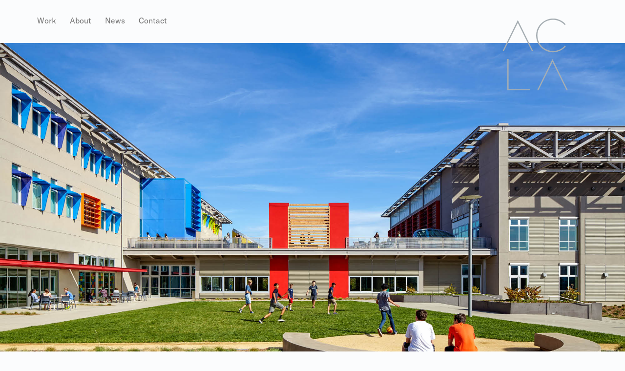

--- FILE ---
content_type: text/html; charset=UTF-8
request_url: https://acochran.com/work/nueva-high-school-landscape-architecture/
body_size: 11508
content:
<!doctype html>
<html lang="en-US">
  <head>
  <meta charset="utf-8">
  <meta http-equiv="x-ua-compatible" content="ie=edge">
  <meta name="viewport" content="width=device-width, initial-scale=1, shrink-to-fit=no">
  <meta name='robots' content='index, follow, max-image-preview:large, max-snippet:-1, max-video-preview:-1' />

	<!-- This site is optimized with the Yoast SEO plugin v22.1 - https://yoast.com/wordpress/plugins/seo/ -->
	<title>Nueva High School - ACLA</title>
	<link rel="canonical" href="https://acochran.com/work/nueva-high-school-landscape-architecture/" />
	<meta property="og:locale" content="en_US" />
	<meta property="og:type" content="article" />
	<meta property="og:title" content="Nueva High School - ACLA" />
	<meta property="og:url" content="https://acochran.com/work/nueva-high-school-landscape-architecture/" />
	<meta property="og:site_name" content="ACLA" />
	<meta property="article:modified_time" content="2019-11-07T19:16:16+00:00" />
	<meta property="og:image" content="https://acochran.com/app/uploads/NuevaHighSchool02.jpg" />
	<meta property="og:image:width" content="2000" />
	<meta property="og:image:height" content="2667" />
	<meta property="og:image:type" content="image/jpeg" />
	<meta name="twitter:card" content="summary_large_image" />
	<script type="application/ld+json" class="yoast-schema-graph">{"@context":"https://schema.org","@graph":[{"@type":"WebPage","@id":"https://acochran.com/work/nueva-high-school-landscape-architecture/","url":"https://acochran.com/work/nueva-high-school-landscape-architecture/","name":"Nueva High School - ACLA","isPartOf":{"@id":"https://acochran.com/#website"},"primaryImageOfPage":{"@id":"https://acochran.com/work/nueva-high-school-landscape-architecture/#primaryimage"},"image":{"@id":"https://acochran.com/work/nueva-high-school-landscape-architecture/#primaryimage"},"thumbnailUrl":"https://acochran.com/app/uploads/NuevaHighSchool02.jpg","datePublished":"2019-03-16T07:00:00+00:00","dateModified":"2019-11-07T19:16:16+00:00","breadcrumb":{"@id":"https://acochran.com/work/nueva-high-school-landscape-architecture/#breadcrumb"},"inLanguage":"en-US","potentialAction":[{"@type":"ReadAction","target":["https://acochran.com/work/nueva-high-school-landscape-architecture/"]}]},{"@type":"ImageObject","inLanguage":"en-US","@id":"https://acochran.com/work/nueva-high-school-landscape-architecture/#primaryimage","url":"https://acochran.com/app/uploads/NuevaHighSchool02.jpg","contentUrl":"https://acochran.com/app/uploads/NuevaHighSchool02.jpg","width":2000,"height":2667},{"@type":"BreadcrumbList","@id":"https://acochran.com/work/nueva-high-school-landscape-architecture/#breadcrumb","itemListElement":[{"@type":"ListItem","position":1,"name":"Home","item":"https://acochran.com/"},{"@type":"ListItem","position":2,"name":"Nueva High School"}]},{"@type":"WebSite","@id":"https://acochran.com/#website","url":"https://acochran.com/","name":"ACLA","description":"","potentialAction":[{"@type":"SearchAction","target":{"@type":"EntryPoint","urlTemplate":"https://acochran.com/?s={search_term_string}"},"query-input":"required name=search_term_string"}],"inLanguage":"en-US"}]}</script>
	<!-- / Yoast SEO plugin. -->


		<!-- This site uses the Google Analytics by MonsterInsights plugin v9.10.0 - Using Analytics tracking - https://www.monsterinsights.com/ -->
							<script src="//www.googletagmanager.com/gtag/js?id=G-V26D8SYRT4"  data-cfasync="false" data-wpfc-render="false" type="text/javascript" async></script>
			<script data-cfasync="false" data-wpfc-render="false" type="text/javascript">
				var mi_version = '9.10.0';
				var mi_track_user = true;
				var mi_no_track_reason = '';
								var MonsterInsightsDefaultLocations = {"page_location":"https:\/\/acochran.com\/work\/nueva-high-school-landscape-architecture\/"};
								if ( typeof MonsterInsightsPrivacyGuardFilter === 'function' ) {
					var MonsterInsightsLocations = (typeof MonsterInsightsExcludeQuery === 'object') ? MonsterInsightsPrivacyGuardFilter( MonsterInsightsExcludeQuery ) : MonsterInsightsPrivacyGuardFilter( MonsterInsightsDefaultLocations );
				} else {
					var MonsterInsightsLocations = (typeof MonsterInsightsExcludeQuery === 'object') ? MonsterInsightsExcludeQuery : MonsterInsightsDefaultLocations;
				}

								var disableStrs = [
										'ga-disable-G-V26D8SYRT4',
									];

				/* Function to detect opted out users */
				function __gtagTrackerIsOptedOut() {
					for (var index = 0; index < disableStrs.length; index++) {
						if (document.cookie.indexOf(disableStrs[index] + '=true') > -1) {
							return true;
						}
					}

					return false;
				}

				/* Disable tracking if the opt-out cookie exists. */
				if (__gtagTrackerIsOptedOut()) {
					for (var index = 0; index < disableStrs.length; index++) {
						window[disableStrs[index]] = true;
					}
				}

				/* Opt-out function */
				function __gtagTrackerOptout() {
					for (var index = 0; index < disableStrs.length; index++) {
						document.cookie = disableStrs[index] + '=true; expires=Thu, 31 Dec 2099 23:59:59 UTC; path=/';
						window[disableStrs[index]] = true;
					}
				}

				if ('undefined' === typeof gaOptout) {
					function gaOptout() {
						__gtagTrackerOptout();
					}
				}
								window.dataLayer = window.dataLayer || [];

				window.MonsterInsightsDualTracker = {
					helpers: {},
					trackers: {},
				};
				if (mi_track_user) {
					function __gtagDataLayer() {
						dataLayer.push(arguments);
					}

					function __gtagTracker(type, name, parameters) {
						if (!parameters) {
							parameters = {};
						}

						if (parameters.send_to) {
							__gtagDataLayer.apply(null, arguments);
							return;
						}

						if (type === 'event') {
														parameters.send_to = monsterinsights_frontend.v4_id;
							var hookName = name;
							if (typeof parameters['event_category'] !== 'undefined') {
								hookName = parameters['event_category'] + ':' + name;
							}

							if (typeof MonsterInsightsDualTracker.trackers[hookName] !== 'undefined') {
								MonsterInsightsDualTracker.trackers[hookName](parameters);
							} else {
								__gtagDataLayer('event', name, parameters);
							}
							
						} else {
							__gtagDataLayer.apply(null, arguments);
						}
					}

					__gtagTracker('js', new Date());
					__gtagTracker('set', {
						'developer_id.dZGIzZG': true,
											});
					if ( MonsterInsightsLocations.page_location ) {
						__gtagTracker('set', MonsterInsightsLocations);
					}
										__gtagTracker('config', 'G-V26D8SYRT4', {"forceSSL":"true","link_attribution":"true"} );
										window.gtag = __gtagTracker;										(function () {
						/* https://developers.google.com/analytics/devguides/collection/analyticsjs/ */
						/* ga and __gaTracker compatibility shim. */
						var noopfn = function () {
							return null;
						};
						var newtracker = function () {
							return new Tracker();
						};
						var Tracker = function () {
							return null;
						};
						var p = Tracker.prototype;
						p.get = noopfn;
						p.set = noopfn;
						p.send = function () {
							var args = Array.prototype.slice.call(arguments);
							args.unshift('send');
							__gaTracker.apply(null, args);
						};
						var __gaTracker = function () {
							var len = arguments.length;
							if (len === 0) {
								return;
							}
							var f = arguments[len - 1];
							if (typeof f !== 'object' || f === null || typeof f.hitCallback !== 'function') {
								if ('send' === arguments[0]) {
									var hitConverted, hitObject = false, action;
									if ('event' === arguments[1]) {
										if ('undefined' !== typeof arguments[3]) {
											hitObject = {
												'eventAction': arguments[3],
												'eventCategory': arguments[2],
												'eventLabel': arguments[4],
												'value': arguments[5] ? arguments[5] : 1,
											}
										}
									}
									if ('pageview' === arguments[1]) {
										if ('undefined' !== typeof arguments[2]) {
											hitObject = {
												'eventAction': 'page_view',
												'page_path': arguments[2],
											}
										}
									}
									if (typeof arguments[2] === 'object') {
										hitObject = arguments[2];
									}
									if (typeof arguments[5] === 'object') {
										Object.assign(hitObject, arguments[5]);
									}
									if ('undefined' !== typeof arguments[1].hitType) {
										hitObject = arguments[1];
										if ('pageview' === hitObject.hitType) {
											hitObject.eventAction = 'page_view';
										}
									}
									if (hitObject) {
										action = 'timing' === arguments[1].hitType ? 'timing_complete' : hitObject.eventAction;
										hitConverted = mapArgs(hitObject);
										__gtagTracker('event', action, hitConverted);
									}
								}
								return;
							}

							function mapArgs(args) {
								var arg, hit = {};
								var gaMap = {
									'eventCategory': 'event_category',
									'eventAction': 'event_action',
									'eventLabel': 'event_label',
									'eventValue': 'event_value',
									'nonInteraction': 'non_interaction',
									'timingCategory': 'event_category',
									'timingVar': 'name',
									'timingValue': 'value',
									'timingLabel': 'event_label',
									'page': 'page_path',
									'location': 'page_location',
									'title': 'page_title',
									'referrer' : 'page_referrer',
								};
								for (arg in args) {
																		if (!(!args.hasOwnProperty(arg) || !gaMap.hasOwnProperty(arg))) {
										hit[gaMap[arg]] = args[arg];
									} else {
										hit[arg] = args[arg];
									}
								}
								return hit;
							}

							try {
								f.hitCallback();
							} catch (ex) {
							}
						};
						__gaTracker.create = newtracker;
						__gaTracker.getByName = newtracker;
						__gaTracker.getAll = function () {
							return [];
						};
						__gaTracker.remove = noopfn;
						__gaTracker.loaded = true;
						window['__gaTracker'] = __gaTracker;
					})();
									} else {
										console.log("");
					(function () {
						function __gtagTracker() {
							return null;
						}

						window['__gtagTracker'] = __gtagTracker;
						window['gtag'] = __gtagTracker;
					})();
									}
			</script>
							<!-- / Google Analytics by MonsterInsights -->
		<link rel='stylesheet' id='sage/main.css-css' href='https://acochran.com/app/themes/acla/dist/styles/main_4b098831.css' type='text/css' media='all' />
<style id='global-styles-inline-css' type='text/css'>
body{--wp--preset--color--black: #000000;--wp--preset--color--cyan-bluish-gray: #abb8c3;--wp--preset--color--white: #ffffff;--wp--preset--color--pale-pink: #f78da7;--wp--preset--color--vivid-red: #cf2e2e;--wp--preset--color--luminous-vivid-orange: #ff6900;--wp--preset--color--luminous-vivid-amber: #fcb900;--wp--preset--color--light-green-cyan: #7bdcb5;--wp--preset--color--vivid-green-cyan: #00d084;--wp--preset--color--pale-cyan-blue: #8ed1fc;--wp--preset--color--vivid-cyan-blue: #0693e3;--wp--preset--color--vivid-purple: #9b51e0;--wp--preset--color--strong-magenta: #a156b4;--wp--preset--color--light-grayish-magenta: #d0a5db;--wp--preset--color--very-light-gray: #eee;--wp--preset--color--very-dark-gray: #444;--wp--preset--gradient--vivid-cyan-blue-to-vivid-purple: linear-gradient(135deg,rgba(6,147,227,1) 0%,rgb(155,81,224) 100%);--wp--preset--gradient--light-green-cyan-to-vivid-green-cyan: linear-gradient(135deg,rgb(122,220,180) 0%,rgb(0,208,130) 100%);--wp--preset--gradient--luminous-vivid-amber-to-luminous-vivid-orange: linear-gradient(135deg,rgba(252,185,0,1) 0%,rgba(255,105,0,1) 100%);--wp--preset--gradient--luminous-vivid-orange-to-vivid-red: linear-gradient(135deg,rgba(255,105,0,1) 0%,rgb(207,46,46) 100%);--wp--preset--gradient--very-light-gray-to-cyan-bluish-gray: linear-gradient(135deg,rgb(238,238,238) 0%,rgb(169,184,195) 100%);--wp--preset--gradient--cool-to-warm-spectrum: linear-gradient(135deg,rgb(74,234,220) 0%,rgb(151,120,209) 20%,rgb(207,42,186) 40%,rgb(238,44,130) 60%,rgb(251,105,98) 80%,rgb(254,248,76) 100%);--wp--preset--gradient--blush-light-purple: linear-gradient(135deg,rgb(255,206,236) 0%,rgb(152,150,240) 100%);--wp--preset--gradient--blush-bordeaux: linear-gradient(135deg,rgb(254,205,165) 0%,rgb(254,45,45) 50%,rgb(107,0,62) 100%);--wp--preset--gradient--luminous-dusk: linear-gradient(135deg,rgb(255,203,112) 0%,rgb(199,81,192) 50%,rgb(65,88,208) 100%);--wp--preset--gradient--pale-ocean: linear-gradient(135deg,rgb(255,245,203) 0%,rgb(182,227,212) 50%,rgb(51,167,181) 100%);--wp--preset--gradient--electric-grass: linear-gradient(135deg,rgb(202,248,128) 0%,rgb(113,206,126) 100%);--wp--preset--gradient--midnight: linear-gradient(135deg,rgb(2,3,129) 0%,rgb(40,116,252) 100%);--wp--preset--font-size--small: 12px;--wp--preset--font-size--medium: 20px;--wp--preset--font-size--large: 36px;--wp--preset--font-size--x-large: 42px;--wp--preset--font-size--normal: 16px;--wp--preset--font-size--huge: 50px;--wp--preset--spacing--20: 0.44rem;--wp--preset--spacing--30: 0.67rem;--wp--preset--spacing--40: 1rem;--wp--preset--spacing--50: 1.5rem;--wp--preset--spacing--60: 2.25rem;--wp--preset--spacing--70: 3.38rem;--wp--preset--spacing--80: 5.06rem;--wp--preset--shadow--natural: 6px 6px 9px rgba(0, 0, 0, 0.2);--wp--preset--shadow--deep: 12px 12px 50px rgba(0, 0, 0, 0.4);--wp--preset--shadow--sharp: 6px 6px 0px rgba(0, 0, 0, 0.2);--wp--preset--shadow--outlined: 6px 6px 0px -3px rgba(255, 255, 255, 1), 6px 6px rgba(0, 0, 0, 1);--wp--preset--shadow--crisp: 6px 6px 0px rgba(0, 0, 0, 1);}body { margin: 0; }.wp-site-blocks > .alignleft { float: left; margin-right: 2em; }.wp-site-blocks > .alignright { float: right; margin-left: 2em; }.wp-site-blocks > .aligncenter { justify-content: center; margin-left: auto; margin-right: auto; }:where(.is-layout-flex){gap: 0.5em;}:where(.is-layout-grid){gap: 0.5em;}body .is-layout-flow > .alignleft{float: left;margin-inline-start: 0;margin-inline-end: 2em;}body .is-layout-flow > .alignright{float: right;margin-inline-start: 2em;margin-inline-end: 0;}body .is-layout-flow > .aligncenter{margin-left: auto !important;margin-right: auto !important;}body .is-layout-constrained > .alignleft{float: left;margin-inline-start: 0;margin-inline-end: 2em;}body .is-layout-constrained > .alignright{float: right;margin-inline-start: 2em;margin-inline-end: 0;}body .is-layout-constrained > .aligncenter{margin-left: auto !important;margin-right: auto !important;}body .is-layout-constrained > :where(:not(.alignleft):not(.alignright):not(.alignfull)){max-width: var(--wp--style--global--content-size);margin-left: auto !important;margin-right: auto !important;}body .is-layout-constrained > .alignwide{max-width: var(--wp--style--global--wide-size);}body .is-layout-flex{display: flex;}body .is-layout-flex{flex-wrap: wrap;align-items: center;}body .is-layout-flex > *{margin: 0;}body .is-layout-grid{display: grid;}body .is-layout-grid > *{margin: 0;}body{padding-top: 0px;padding-right: 0px;padding-bottom: 0px;padding-left: 0px;}a:where(:not(.wp-element-button)){text-decoration: underline;}.wp-element-button, .wp-block-button__link{background-color: #32373c;border-width: 0;color: #fff;font-family: inherit;font-size: inherit;line-height: inherit;padding: calc(0.667em + 2px) calc(1.333em + 2px);text-decoration: none;}.has-black-color{color: var(--wp--preset--color--black) !important;}.has-cyan-bluish-gray-color{color: var(--wp--preset--color--cyan-bluish-gray) !important;}.has-white-color{color: var(--wp--preset--color--white) !important;}.has-pale-pink-color{color: var(--wp--preset--color--pale-pink) !important;}.has-vivid-red-color{color: var(--wp--preset--color--vivid-red) !important;}.has-luminous-vivid-orange-color{color: var(--wp--preset--color--luminous-vivid-orange) !important;}.has-luminous-vivid-amber-color{color: var(--wp--preset--color--luminous-vivid-amber) !important;}.has-light-green-cyan-color{color: var(--wp--preset--color--light-green-cyan) !important;}.has-vivid-green-cyan-color{color: var(--wp--preset--color--vivid-green-cyan) !important;}.has-pale-cyan-blue-color{color: var(--wp--preset--color--pale-cyan-blue) !important;}.has-vivid-cyan-blue-color{color: var(--wp--preset--color--vivid-cyan-blue) !important;}.has-vivid-purple-color{color: var(--wp--preset--color--vivid-purple) !important;}.has-strong-magenta-color{color: var(--wp--preset--color--strong-magenta) !important;}.has-light-grayish-magenta-color{color: var(--wp--preset--color--light-grayish-magenta) !important;}.has-very-light-gray-color{color: var(--wp--preset--color--very-light-gray) !important;}.has-very-dark-gray-color{color: var(--wp--preset--color--very-dark-gray) !important;}.has-black-background-color{background-color: var(--wp--preset--color--black) !important;}.has-cyan-bluish-gray-background-color{background-color: var(--wp--preset--color--cyan-bluish-gray) !important;}.has-white-background-color{background-color: var(--wp--preset--color--white) !important;}.has-pale-pink-background-color{background-color: var(--wp--preset--color--pale-pink) !important;}.has-vivid-red-background-color{background-color: var(--wp--preset--color--vivid-red) !important;}.has-luminous-vivid-orange-background-color{background-color: var(--wp--preset--color--luminous-vivid-orange) !important;}.has-luminous-vivid-amber-background-color{background-color: var(--wp--preset--color--luminous-vivid-amber) !important;}.has-light-green-cyan-background-color{background-color: var(--wp--preset--color--light-green-cyan) !important;}.has-vivid-green-cyan-background-color{background-color: var(--wp--preset--color--vivid-green-cyan) !important;}.has-pale-cyan-blue-background-color{background-color: var(--wp--preset--color--pale-cyan-blue) !important;}.has-vivid-cyan-blue-background-color{background-color: var(--wp--preset--color--vivid-cyan-blue) !important;}.has-vivid-purple-background-color{background-color: var(--wp--preset--color--vivid-purple) !important;}.has-strong-magenta-background-color{background-color: var(--wp--preset--color--strong-magenta) !important;}.has-light-grayish-magenta-background-color{background-color: var(--wp--preset--color--light-grayish-magenta) !important;}.has-very-light-gray-background-color{background-color: var(--wp--preset--color--very-light-gray) !important;}.has-very-dark-gray-background-color{background-color: var(--wp--preset--color--very-dark-gray) !important;}.has-black-border-color{border-color: var(--wp--preset--color--black) !important;}.has-cyan-bluish-gray-border-color{border-color: var(--wp--preset--color--cyan-bluish-gray) !important;}.has-white-border-color{border-color: var(--wp--preset--color--white) !important;}.has-pale-pink-border-color{border-color: var(--wp--preset--color--pale-pink) !important;}.has-vivid-red-border-color{border-color: var(--wp--preset--color--vivid-red) !important;}.has-luminous-vivid-orange-border-color{border-color: var(--wp--preset--color--luminous-vivid-orange) !important;}.has-luminous-vivid-amber-border-color{border-color: var(--wp--preset--color--luminous-vivid-amber) !important;}.has-light-green-cyan-border-color{border-color: var(--wp--preset--color--light-green-cyan) !important;}.has-vivid-green-cyan-border-color{border-color: var(--wp--preset--color--vivid-green-cyan) !important;}.has-pale-cyan-blue-border-color{border-color: var(--wp--preset--color--pale-cyan-blue) !important;}.has-vivid-cyan-blue-border-color{border-color: var(--wp--preset--color--vivid-cyan-blue) !important;}.has-vivid-purple-border-color{border-color: var(--wp--preset--color--vivid-purple) !important;}.has-strong-magenta-border-color{border-color: var(--wp--preset--color--strong-magenta) !important;}.has-light-grayish-magenta-border-color{border-color: var(--wp--preset--color--light-grayish-magenta) !important;}.has-very-light-gray-border-color{border-color: var(--wp--preset--color--very-light-gray) !important;}.has-very-dark-gray-border-color{border-color: var(--wp--preset--color--very-dark-gray) !important;}.has-vivid-cyan-blue-to-vivid-purple-gradient-background{background: var(--wp--preset--gradient--vivid-cyan-blue-to-vivid-purple) !important;}.has-light-green-cyan-to-vivid-green-cyan-gradient-background{background: var(--wp--preset--gradient--light-green-cyan-to-vivid-green-cyan) !important;}.has-luminous-vivid-amber-to-luminous-vivid-orange-gradient-background{background: var(--wp--preset--gradient--luminous-vivid-amber-to-luminous-vivid-orange) !important;}.has-luminous-vivid-orange-to-vivid-red-gradient-background{background: var(--wp--preset--gradient--luminous-vivid-orange-to-vivid-red) !important;}.has-very-light-gray-to-cyan-bluish-gray-gradient-background{background: var(--wp--preset--gradient--very-light-gray-to-cyan-bluish-gray) !important;}.has-cool-to-warm-spectrum-gradient-background{background: var(--wp--preset--gradient--cool-to-warm-spectrum) !important;}.has-blush-light-purple-gradient-background{background: var(--wp--preset--gradient--blush-light-purple) !important;}.has-blush-bordeaux-gradient-background{background: var(--wp--preset--gradient--blush-bordeaux) !important;}.has-luminous-dusk-gradient-background{background: var(--wp--preset--gradient--luminous-dusk) !important;}.has-pale-ocean-gradient-background{background: var(--wp--preset--gradient--pale-ocean) !important;}.has-electric-grass-gradient-background{background: var(--wp--preset--gradient--electric-grass) !important;}.has-midnight-gradient-background{background: var(--wp--preset--gradient--midnight) !important;}.has-small-font-size{font-size: var(--wp--preset--font-size--small) !important;}.has-medium-font-size{font-size: var(--wp--preset--font-size--medium) !important;}.has-large-font-size{font-size: var(--wp--preset--font-size--large) !important;}.has-x-large-font-size{font-size: var(--wp--preset--font-size--x-large) !important;}.has-normal-font-size{font-size: var(--wp--preset--font-size--normal) !important;}.has-huge-font-size{font-size: var(--wp--preset--font-size--huge) !important;}
.wp-block-navigation a:where(:not(.wp-element-button)){color: inherit;}
:where(.wp-block-post-template.is-layout-flex){gap: 1.25em;}:where(.wp-block-post-template.is-layout-grid){gap: 1.25em;}
:where(.wp-block-columns.is-layout-flex){gap: 2em;}:where(.wp-block-columns.is-layout-grid){gap: 2em;}
.wp-block-pullquote{font-size: 1.5em;line-height: 1.6;}
</style>
<link rel='stylesheet' id='ctct_form_styles-css' href='https://acochran.com/app/plugins/constant-contact-forms/assets/css/style.css?ver=2.14.2' type='text/css' media='all' />
<script type="text/javascript" src="https://acochran.com/app/plugins/google-analytics-for-wordpress/assets/js/frontend-gtag.js?ver=1769323406" id="monsterinsights-frontend-script-js" async="async" data-wp-strategy="async"></script>
<script data-cfasync="false" data-wpfc-render="false" type="text/javascript" id='monsterinsights-frontend-script-js-extra'>/* <![CDATA[ */
var monsterinsights_frontend = {"js_events_tracking":"true","download_extensions":"doc,pdf,ppt,zip,xls,docx,pptx,xlsx","inbound_paths":"[{\"path\":\"\\\/go\\\/\",\"label\":\"affiliate\"},{\"path\":\"\\\/recommend\\\/\",\"label\":\"affiliate\"}]","home_url":"https:\/\/acochran.com","hash_tracking":"false","v4_id":"G-V26D8SYRT4"};/* ]]> */
</script>
<script type="text/javascript" src="https://acochran.com/wp/wp-includes/js/jquery/jquery.js?ver=3.7.1" id="jquery-core-js"></script>
<script type="text/javascript" src="https://acochran.com/wp/wp-includes/js/jquery/jquery-migrate.js?ver=3.4.1" id="jquery-migrate-js"></script>
<link rel="https://api.w.org/" href="https://acochran.com/wp-json/" /><link rel="alternate" type="application/json" href="https://acochran.com/wp-json/wp/v2/work/208" /><link rel="EditURI" type="application/rsd+xml" title="RSD" href="https://acochran.com/wp/xmlrpc.php?rsd" />
<meta name="generator" content="WordPress 6.4.7" />
<link rel='shortlink' href='https://acochran.com/?p=208' />
<link rel="alternate" type="application/json+oembed" href="https://acochran.com/wp-json/oembed/1.0/embed?url=https%3A%2F%2Facochran.com%2Fwork%2Fnueva-high-school-landscape-architecture%2F" />
<link rel="alternate" type="text/xml+oembed" href="https://acochran.com/wp-json/oembed/1.0/embed?url=https%3A%2F%2Facochran.com%2Fwork%2Fnueva-high-school-landscape-architecture%2F&#038;format=xml" />
<style type="text/css">.recentcomments a{display:inline !important;padding:0 !important;margin:0 !important;}</style><link rel="icon" href="https://acochran.com/app/uploads/cropped-acla-logo-32x32.png" sizes="32x32" />
<link rel="icon" href="https://acochran.com/app/uploads/cropped-acla-logo-192x192.png" sizes="192x192" />
<link rel="apple-touch-icon" href="https://acochran.com/app/uploads/cropped-acla-logo-180x180.png" />
<meta name="msapplication-TileImage" content="https://acochran.com/app/uploads/cropped-acla-logo-270x270.png" />
		<style type="text/css" id="wp-custom-css">
			[data-aos^=fade][data-aos^=fade].aos-animate {
	opacity: 1 !important;
}		</style>
		</head>
  <body class="work-template-default single single-work postid-208 wp-embed-responsive ctct-acla/resources nueva-high-school-landscape-architecture gallery text quote app-data index-data singular-data single-data single-work-data single-work-nueva-high-school-landscape-architecture-data">
        <header class="banner">
  <div class="nav-bg"></div>
  <div class="container">
    <div class="nav-wrapper">
      <nav class="navbar navbar-expand-lg justify-content-lg-between">

          <button class="navbar-toggler">
            <span class="navbar-mobile-label">Menu</span>
          </button>

                      <div id="main-navigation" class="menu-main-container"><ul id="menu-main" class="navbar-nav"><li itemscope="itemscope" itemtype="https://www.schema.org/SiteNavigationElement" id="menu-item-23" class="menu-item menu-item-type-post_type menu-item-object-page menu-item-23 nav-item"><a title="Work" href="https://acochran.com/work/" class="nav-link">Work</a></li>
<li itemscope="itemscope" itemtype="https://www.schema.org/SiteNavigationElement" id="menu-item-26" class="menu-item menu-item-type-post_type menu-item-object-page menu-item-26 nav-item"><a title="About" href="https://acochran.com/about/" class="nav-link">About</a></li>
<li itemscope="itemscope" itemtype="https://www.schema.org/SiteNavigationElement" id="menu-item-22" class="menu-item menu-item-type-post_type menu-item-object-page current_page_parent menu-item-22 nav-item"><a title="News" href="https://acochran.com/news/" class="nav-link">News</a></li>
<li itemscope="itemscope" itemtype="https://www.schema.org/SiteNavigationElement" id="menu-item-20" class="menu-item menu-item-type-post_type menu-item-object-page menu-item-20 nav-item"><a title="Contact" href="https://acochran.com/contact/" class="nav-link">Contact</a></li>
</ul></div>
          
                      <div id="social-navigation" class="menu-social-container"><ul id="menu-social" class="navbar-nav"><li itemscope="itemscope" itemtype="https://www.schema.org/SiteNavigationElement" id="menu-item-27" class="menu-item menu-item-type-custom menu-item-object-custom menu-item-27 nav-item"><a title="Instagram" target="_blank" href="https://www.instagram.com/andreacochranlandscape/" class="nav-link">Instagram</a></li>
<li itemscope="itemscope" itemtype="https://www.schema.org/SiteNavigationElement" id="menu-item-28" class="menu-item menu-item-type-custom menu-item-object-custom menu-item-28 nav-item"><a title="LinkedIn" target="_blank" href="https://www.linkedin.com/company/andreacochranlandscape/" class="nav-link">LinkedIn</a></li>
</ul></div>
          
      </nav>
      <div class="brand">
        <a href="https://acochran.com/">
          <img src="https://acochran.com/app/uploads/acla-logo.svg" class="dark-logo svg" alt="" decoding="async" loading="lazy" />
          <span class="sr-only">ACLA Home</span>
        </a>
      </div>
    </div>
  </div>
</header>
    <div class="wrap" role="document">
      <div class="content">
        <main class="main">
                 <header class="work__header">
  <div class="container-fluid p-0">
    <img width="2000" height="1333" src="https://acochran.com/app/uploads/NuevaHighSchool01.jpg" class="d-none d-sm-block img-fluid" alt="" decoding="async" fetchpriority="high" srcset="https://acochran.com/app/uploads/NuevaHighSchool01.jpg 2000w, https://acochran.com/app/uploads/NuevaHighSchool01-900x600.jpg 900w, https://acochran.com/app/uploads/NuevaHighSchool01-768x512.jpg 768w, https://acochran.com/app/uploads/NuevaHighSchool01-1200x800.jpg 1200w" sizes="(max-width: 2000px) 100vw, 2000px" />
    <img width="1778" height="2667" src="https://acochran.com/app/uploads/NuevaHighSchool02-aspect-ratio-2x3.jpg" class="d-block d-sm-none img-fluid" alt="" decoding="async" srcset="https://acochran.com/app/uploads/NuevaHighSchool02-aspect-ratio-2x3.jpg 1778w, https://acochran.com/app/uploads/NuevaHighSchool02-aspect-ratio-2x3-600x900.jpg 600w, https://acochran.com/app/uploads/NuevaHighSchool02-aspect-ratio-2x3-768x1152.jpg 768w, https://acochran.com/app/uploads/NuevaHighSchool02-aspect-ratio-2x3-800x1200.jpg 800w" sizes="(max-width: 1778px) 100vw, 1778px" />
  </div>

  <div class="work__intro">
    <div class="container">
      <div class="row">
        <div class="col-11 col-lg-6">
          <span class="work__heading h2">Ecology of learning</span>
          <h1 class="h4 text-gray">Nueva High School</h1>
        </div>
        <div class="col-11 col-lg-5 work__intro_text">
          <p>Working with Leddy Maytum Stacy Architects, ACLA designed the campus for The Nueva School’s expansion on the site of the former Bay Meadows horse racetrack in San Mateo. This upper school reconsiders the traditional suburban high school. It presents a series of innovative educational environments woven together to form an integrated ecology of learning designed to inspire the 21st century student.</p>

        </div>
      </div>
    </div>
  </div><!-- work__intro -->
</header>

<section id="block-0"
    class="b b-gallery"
    style="">
    <div class="container">
        <div class="row gallery-component  ">
        
            
        <div class="offset-md-4 col-md-6 image-container-wrapper ">

            <div class="work-wrapper ">

                <div class="work-thumb no-text">

                
                
                    <img decoding="async" width="900" height="540" src="https://acochran.com/app/uploads/NuevaSchoolatBayMeadows9-900x540.jpg" class="img-fluid " alt="" style="" data-aos="fade-up" data-aos-offset="20" data-aos-duration="800" srcset="https://acochran.com/app/uploads/NuevaSchoolatBayMeadows9-900x540.jpg 900w, https://acochran.com/app/uploads/NuevaSchoolatBayMeadows9-768x461.jpg 768w, https://acochran.com/app/uploads/NuevaSchoolatBayMeadows9-1200x720.jpg 1200w, https://acochran.com/app/uploads/NuevaSchoolatBayMeadows9.jpg 2000w" sizes="(max-width: 900px) 100vw, 900px" />
                    <span class="sr-only"></span>
                
                                </div>

                            <div>
                
                
                
                                </div>

                            </div><!-- .work-wrapper -->
            </div><!-- .image-container-wrapper -->
        
            </div>
    </div> <!--end container-->
</section>


<section id="block-1"
    class="b b-text"
    style="">
    <div class="container">
    <div class="row">
        <div class="offset-lg-6 col-lg-6  display-2">
                    <p>Reflecting Nueva’s values as a private school with public purpose, these environments are intended to offer a replicable new model for all schools, using economical and durable construction materials deployed in new ways.</p>

                </div>
    </div>
</div>
</section>


<section id="block-2"
    class="b b-gallery"
    style="">
    <div class="container">
        <div class="row gallery-component  ">
        
            
        <div class="offset-md-0 col-md-4 image-container-wrapper ">

            <div class="work-wrapper ">

                <div class="work-thumb no-text">

                
                
                    <img loading="lazy" decoding="async" width="900" height="675" src="https://acochran.com/app/uploads/NuevaSchoolatBayMeadows3-900x675.jpg" class="img-fluid " alt="" style="" data-aos="fade-up" data-aos-offset="20" data-aos-duration="800" srcset="https://acochran.com/app/uploads/NuevaSchoolatBayMeadows3-900x675.jpg 900w, https://acochran.com/app/uploads/NuevaSchoolatBayMeadows3-768x576.jpg 768w, https://acochran.com/app/uploads/NuevaSchoolatBayMeadows3-1200x900.jpg 1200w, https://acochran.com/app/uploads/NuevaSchoolatBayMeadows3.jpg 2000w" sizes="(max-width: 900px) 100vw, 900px" />
                    <span class="sr-only"></span>
                
                                </div>

                            <div>
                
                
                
                                </div>

                            </div><!-- .work-wrapper -->
            </div><!-- .image-container-wrapper -->
        
        
            
        <div class="offset-md-0 col-md-4 image-container-wrapper ">

            <div class="work-wrapper ">

                <div class="work-thumb no-text">

                
                
                    <img loading="lazy" decoding="async" width="900" height="1200" src="https://acochran.com/app/uploads/NuevaSchoolatBayMeadows2-900x1200.jpg" class="img-fluid " alt="" style="" data-aos="fade-up" data-aos-offset="20" data-aos-duration="800" srcset="https://acochran.com/app/uploads/NuevaSchoolatBayMeadows2-900x1200.jpg 900w, https://acochran.com/app/uploads/NuevaSchoolatBayMeadows2-768x1024.jpg 768w, https://acochran.com/app/uploads/NuevaSchoolatBayMeadows2-1200x1600.jpg 1200w, https://acochran.com/app/uploads/NuevaSchoolatBayMeadows2.jpg 2000w" sizes="(max-width: 900px) 100vw, 900px" />
                    <span class="sr-only"></span>
                
                                </div>

                            <div>
                
                
                
                                </div>

                            </div><!-- .work-wrapper -->
            </div><!-- .image-container-wrapper -->
        
            </div>
    </div> <!--end container-->
</section>


<section id="block-3"
    class="b b-text"
    style="">
    <div class="container">
    <div class="row">
        <div class="offset-lg-6 col-lg-6  display-2">
                    <p>The landscape spaces allow for a phased implementation of the school’s built out, with interim uses and flexible planning to accommodate a growing school. </p>

                </div>
    </div>
</div>
</section>


<section id="block-4"
    class="b b-gallery"
    style="">
    <div class="container">
        <div class="row gallery-component  ">
        
            
        <div class="offset-md-2 col-md-8 image-container-wrapper ">

            <div class="work-wrapper ">

                <div class="work-thumb no-text">

                
                
                    <img loading="lazy" decoding="async" width="900" height="675" src="https://acochran.com/app/uploads/NuevaSchoolatBayMeadows4-900x675.jpg" class="img-fluid " alt="" style="" data-aos="fade-up" data-aos-offset="20" data-aos-duration="800" srcset="https://acochran.com/app/uploads/NuevaSchoolatBayMeadows4-900x675.jpg 900w, https://acochran.com/app/uploads/NuevaSchoolatBayMeadows4-768x576.jpg 768w, https://acochran.com/app/uploads/NuevaSchoolatBayMeadows4-1200x900.jpg 1200w, https://acochran.com/app/uploads/NuevaSchoolatBayMeadows4.jpg 2000w" sizes="(max-width: 900px) 100vw, 900px" />
                    <span class="sr-only"></span>
                
                                </div>

                            <div>
                
                
                
                                </div>

                            </div><!-- .work-wrapper -->
            </div><!-- .image-container-wrapper -->
        
            </div>
    </div> <!--end container-->
</section>


<section id="block-5"
    class="b b-text"
    style="">
    <div class="container">
    <div class="row">
        <div class="offset-lg-6 col-lg-6  display-2">
                    <p>ACLA designed a series of ringed courtyard spaces to allow for groups of various size, expanding the learning environments to the outdoors. Terraces off of the classroom allow for students to spill out of the classroom—increasing interaction among the students and expanding chances for learning. The upper roof terraces allow views to the both the foothills to the west and the bay to the east, helping students form a connection with their surroundings. </p>

                </div>
    </div>
</div>
</section>


<section id="block-6"
    class="b b-gallery"
    style="">
    <div class="container">
        <div class="row gallery-component  ">
        
            
        <div class="offset-md-4 col-md-4 image-container-wrapper ">

            <div class="work-wrapper ">

                <div class="work-thumb no-text">

                
                
                    <img loading="lazy" decoding="async" width="900" height="675" src="https://acochran.com/app/uploads/NuevaSchoolatBayMeadows5-900x675.jpg" class="img-fluid " alt="" style="" data-aos="fade-up" data-aos-offset="20" data-aos-duration="800" srcset="https://acochran.com/app/uploads/NuevaSchoolatBayMeadows5-900x675.jpg 900w, https://acochran.com/app/uploads/NuevaSchoolatBayMeadows5-768x576.jpg 768w, https://acochran.com/app/uploads/NuevaSchoolatBayMeadows5-1200x900.jpg 1200w, https://acochran.com/app/uploads/NuevaSchoolatBayMeadows5.jpg 2000w" sizes="(max-width: 900px) 100vw, 900px" />
                    <span class="sr-only"></span>
                
                                </div>

                            <div>
                
                
                
                                </div>

                            </div><!-- .work-wrapper -->
            </div><!-- .image-container-wrapper -->
        
        
            
        <div class="offset-md-0 col-md-4 image-container-wrapper ">

            <div class="work-wrapper ">

                <div class="work-thumb no-text">

                
                
                    <img loading="lazy" decoding="async" width="900" height="1200" src="https://acochran.com/app/uploads/NuevaSchoolatBayMeadows6-900x1200.jpg" class="img-fluid " alt="" style="" data-aos="fade-up" data-aos-offset="20" data-aos-duration="800" srcset="https://acochran.com/app/uploads/NuevaSchoolatBayMeadows6-900x1200.jpg 900w, https://acochran.com/app/uploads/NuevaSchoolatBayMeadows6-768x1024.jpg 768w, https://acochran.com/app/uploads/NuevaSchoolatBayMeadows6-1200x1600.jpg 1200w, https://acochran.com/app/uploads/NuevaSchoolatBayMeadows6.jpg 2000w" sizes="(max-width: 900px) 100vw, 900px" />
                    <span class="sr-only"></span>
                
                                </div>

                            <div>
                
                
                
                                </div>

                            </div><!-- .work-wrapper -->
            </div><!-- .image-container-wrapper -->
        
            </div>
    </div> <!--end container-->
</section>


<section id="block-7"
    class="b b-text"
    style="">
    <div class="container">
    <div class="row">
        <div class="offset-lg-6 col-lg-6  display-2">
                    <p>Native plantings, rainwater collection and recycled materials are some of the ways the landscape design helps reinforce connections to the greater ecology of the Bay area. Designed to use 65% less energy and 50% less water than a typical high school, the campus is conceived as a living laboratory that inspires student research into low-carbon, resource-efficient learning and living.</p>

                </div>
    </div>
</div>
</section>


<section id="block-8"
    class="b b-gallery"
    style="">
    <div class="container">
        <div class="row gallery-component  ">
        
            
        <div class="offset-md-4 col-md-8 image-container-wrapper ">

            <div class="work-wrapper ">

                <div class="work-thumb no-text">

                
                
                    <img loading="lazy" decoding="async" width="900" height="600" src="https://acochran.com/app/uploads/NuevaSchoolatBayMeadows7-900x600.jpg" class="img-fluid " alt="" style="" data-aos="fade-up" data-aos-offset="20" data-aos-duration="800" srcset="https://acochran.com/app/uploads/NuevaSchoolatBayMeadows7-900x600.jpg 900w, https://acochran.com/app/uploads/NuevaSchoolatBayMeadows7-768x512.jpg 768w, https://acochran.com/app/uploads/NuevaSchoolatBayMeadows7-1200x800.jpg 1200w, https://acochran.com/app/uploads/NuevaSchoolatBayMeadows7.jpg 2000w" sizes="(max-width: 900px) 100vw, 900px" />
                    <span class="sr-only"></span>
                
                                </div>

                            <div>
                
                
                
                                </div>

                            </div><!-- .work-wrapper -->
            </div><!-- .image-container-wrapper -->
        
            </div>
    </div> <!--end container-->
</section>


<section id="block-9"
    class="full_bg b b-quote bg-position-center-center bg-size-contain"
    style="background-image: url(https://acochran.com/app/uploads/NuevaBayMeadows_sectionsketch.jpg); ;">
    <div class="container">
    <div class="row">
        <div class="offset-1 col-10 col-lg-4 offset-lg-1 quote__container">
        
                </div>

        <div class="offset-5 col-7 col-lg-5 offset-lg-1">
            <img loading="lazy" decoding="async" width="2000" height="1333" src="https://acochran.com/app/uploads/NuevaSchoolatBayMeadows8.jpg" class="img-fluid" alt="" srcset="https://acochran.com/app/uploads/NuevaSchoolatBayMeadows8.jpg 2000w, https://acochran.com/app/uploads/NuevaSchoolatBayMeadows8-900x600.jpg 900w, https://acochran.com/app/uploads/NuevaSchoolatBayMeadows8-768x512.jpg 768w, https://acochran.com/app/uploads/NuevaSchoolatBayMeadows8-1200x800.jpg 1200w" sizes="(max-width: 2000px) 100vw, 2000px" />
        </div>
    </div>
</div>
</section>


<section id="block-10"
    class="b b-gallery"
    style="">
    <div class="container">
        <div class="row gallery-component  ">
        
            
        <div class="offset-md-0 col-md-12 image-container-wrapper ">

            <div class="work-wrapper ">

                <div class="work-thumb no-text">

                
                
                    <img loading="lazy" decoding="async" width="2000" height="1333" src="https://acochran.com/app/uploads/NuevaSchoolatBayMeadows1.jpg" class="img-fluid " alt="" style="" data-aos="fade-up" data-aos-offset="20" data-aos-duration="800" srcset="https://acochran.com/app/uploads/NuevaSchoolatBayMeadows1.jpg 2000w, https://acochran.com/app/uploads/NuevaSchoolatBayMeadows1-900x600.jpg 900w, https://acochran.com/app/uploads/NuevaSchoolatBayMeadows1-768x512.jpg 768w, https://acochran.com/app/uploads/NuevaSchoolatBayMeadows1-1200x800.jpg 1200w" sizes="(max-width: 2000px) 100vw, 2000px" />
                    <span class="sr-only"></span>
                
                                </div>

                            <div>
                
                
                
                                </div>

                            </div><!-- .work-wrapper -->
            </div><!-- .image-container-wrapper -->
        
            </div>
    </div> <!--end container-->
</section>

<footer class="work__footer">
  <div class="container">
    <div class="row">
      <div class="col-lg-5 offset-lg-6">

        
                
        


                <div class="work__meta">
          <h3 class="h6">Location</h3>
          <p>San Mateo, CA</p>
        </div>
        
                <div class="work__meta">
          <h3 class="h6">Architect</h3>
          <p>Leddy Maytum Stacy Architects</p>
        </div>
        
                <div class="work__meta">
          <h3 class="h6">Photography</h3>
          <p>Kyle Jeffers and ACLA</p>
        </div>
        
        
      </div>
    </div>
  </div>
</footer>
<div class="container carousel">
    <div class="row">
        <div class="col-sm-2">
            <h3 class="h2">More projects</h3>
            <div class="pagination d-none d-sm-block">
                <button class="btn prev"><svg xmlns="http://www.w3.org/2000/svg"
	 viewBox="0 0 40 15" style="img-fluid">
<g style="fill:none;stroke:#A6AEB3;">
<path d="M0,7.5h39"/>
<polyline points="32.7,1 39,7.4 32.7,13.7"/>
</g>
</svg><span class="sr-only">Previous</span></button>
                <button class="btn next"><svg xmlns="http://www.w3.org/2000/svg"
	 viewBox="0 0 40 15" style="img-fluid">
<g style="fill:none;stroke:#A6AEB3;">
<path d="M0,7.5h39"/>
<polyline points="32.7,1 39,7.4 32.7,13.7"/>
</g>
</svg><span class="sr-only">Next</span></button>
            </div>
        </div>
        <div class="col-sm-9 related-projects-carousel slides-10">
                    <div class="col">
                <a href="https://acochran.com/work/uc-berkeley-anchor-house/">
                  <img width="1920" height="1280" src="https://acochran.com/app/uploads/UCB-Anchor_01.jpg" class="img-fluid" alt="" decoding="async" loading="lazy" srcset="https://acochran.com/app/uploads/UCB-Anchor_01.jpg 1920w, https://acochran.com/app/uploads/UCB-Anchor_01-900x600.jpg 900w, https://acochran.com/app/uploads/UCB-Anchor_01-1200x800.jpg 1200w, https://acochran.com/app/uploads/UCB-Anchor_01-768x512.jpg 768w, https://acochran.com/app/uploads/UCB-Anchor_01-1536x1024.jpg 1536w" sizes="(max-width: 1920px) 100vw, 1920px" />
                  <h2 class="work-headline h5">An anchor for community and belonging </h2>
                  <h3 class="h6 work-title">UC Berkeley Anchor House</h3>
                </a>
            </div>
                    <div class="col">
                <a href="https://acochran.com/work/berkeley-way-west-landscape-architecture/">
                  <img width="2000" height="2286" src="https://acochran.com/app/uploads/BerkeleyWayWest01.jpg" class="img-fluid" alt="" decoding="async" loading="lazy" srcset="https://acochran.com/app/uploads/BerkeleyWayWest01.jpg 2000w, https://acochran.com/app/uploads/BerkeleyWayWest01-787x900.jpg 787w, https://acochran.com/app/uploads/BerkeleyWayWest01-768x878.jpg 768w, https://acochran.com/app/uploads/BerkeleyWayWest01-1050x1200.jpg 1050w" sizes="(max-width: 2000px) 100vw, 2000px" />
                  <h2 class="work-headline h5">A place to gather</h2>
                  <h3 class="h6 work-title">Berkeley Way West</h3>
                </a>
            </div>
                    <div class="col">
                <a href="https://acochran.com/work/windhover-contemplative-center-landscape-architecture/">
                  <img width="2000" height="1333" src="https://acochran.com/app/uploads/WindhoverContemplativeCenter01.jpg" class="img-fluid" alt="" decoding="async" loading="lazy" srcset="https://acochran.com/app/uploads/WindhoverContemplativeCenter01.jpg 2000w, https://acochran.com/app/uploads/WindhoverContemplativeCenter01-900x600.jpg 900w, https://acochran.com/app/uploads/WindhoverContemplativeCenter01-768x512.jpg 768w, https://acochran.com/app/uploads/WindhoverContemplativeCenter01-1200x800.jpg 1200w" sizes="(max-width: 2000px) 100vw, 2000px" />
                  <h2 class="work-headline h5">A space to experience art and spiritual renewal</h2>
                  <h3 class="h6 work-title">Windhover Contemplative Center</h3>
                </a>
            </div>
                    <div class="col">
                <a href="https://acochran.com/work/st-marys-college-high-school-chapel-landscape-architecture/">
                  <img width="2000" height="2286" src="https://acochran.com/app/uploads/StMarysCollegeHighSchoolChapel02.jpg" class="img-fluid" alt="" decoding="async" loading="lazy" srcset="https://acochran.com/app/uploads/StMarysCollegeHighSchoolChapel02.jpg 2000w, https://acochran.com/app/uploads/StMarysCollegeHighSchoolChapel02-787x900.jpg 787w, https://acochran.com/app/uploads/StMarysCollegeHighSchoolChapel02-768x878.jpg 768w, https://acochran.com/app/uploads/StMarysCollegeHighSchoolChapel02-1050x1200.jpg 1050w" sizes="(max-width: 2000px) 100vw, 2000px" />
                  <h2 class="work-headline h5">A refuge for student renewal</h2>
                  <h3 class="h6 work-title">St. Mary&#8217;s College High School Chapel</h3>
                </a>
            </div>
                    <div class="col">
                <a href="https://acochran.com/work/mission-hall-global-health-clinical-sciences-building-landscape-architecture/">
                  <img width="500" height="328" src="https://acochran.com/app/uploads/MissionHall01-2.gif" class="img-fluid" alt="" decoding="async" loading="lazy" />
                  <h2 class="work-headline h5">Connecting campus communities</h2>
                  <h3 class="h6 work-title">Mission Hall: Global Health &#038; Clinical Sciences Building</h3>
                </a>
            </div>
                    <div class="col">
                <a href="https://acochran.com/work/energy-biosciences-building-landscape-architecture/">
                  <img width="2000" height="1600" src="https://acochran.com/app/uploads/EBB_03.jpg" class="img-fluid" alt="" decoding="async" loading="lazy" srcset="https://acochran.com/app/uploads/EBB_03.jpg 2000w, https://acochran.com/app/uploads/EBB_03-900x720.jpg 900w, https://acochran.com/app/uploads/EBB_03-1200x960.jpg 1200w, https://acochran.com/app/uploads/EBB_03-768x614.jpg 768w, https://acochran.com/app/uploads/EBB_03-300x240.jpg 300w, https://acochran.com/app/uploads/EBB_03-1024x819.jpg 1024w" sizes="(max-width: 2000px) 100vw, 2000px" />
                  <h2 class="work-headline h5">Weaving school and town</h2>
                  <h3 class="h6 work-title">Energy Biosciences Building</h3>
                </a>
            </div>
                    <div class="col">
                <a href="https://acochran.com/work/rutgers-university-livingston-campus-open-space-design-guidelines/">
                  <img width="2000" height="1200" src="https://acochran.com/app/uploads/RutgersLivingstonCampus02.jpg" class="img-fluid" alt="" decoding="async" loading="lazy" srcset="https://acochran.com/app/uploads/RutgersLivingstonCampus02.jpg 2000w, https://acochran.com/app/uploads/RutgersLivingstonCampus02-900x540.jpg 900w, https://acochran.com/app/uploads/RutgersLivingstonCampus02-768x461.jpg 768w, https://acochran.com/app/uploads/RutgersLivingstonCampus02-1200x720.jpg 1200w" sizes="(max-width: 2000px) 100vw, 2000px" />
                  <h2 class="work-headline h5">Sustainable placemaking</h2>
                  <h3 class="h6 work-title">Rutgers University Livingston Campus  Open Space Design Guidelines</h3>
                </a>
            </div>
                    <div class="col">
                <a href="https://acochran.com/work/smith-cardiovascular-research-building-landscape-architecture/">
                  <img width="2000" height="1500" src="https://acochran.com/app/uploads/SmithCardiovascularResearchBuilding02.jpg" class="img-fluid" alt="" decoding="async" loading="lazy" srcset="https://acochran.com/app/uploads/SmithCardiovascularResearchBuilding02.jpg 2000w, https://acochran.com/app/uploads/SmithCardiovascularResearchBuilding02-900x675.jpg 900w, https://acochran.com/app/uploads/SmithCardiovascularResearchBuilding02-768x576.jpg 768w, https://acochran.com/app/uploads/SmithCardiovascularResearchBuilding02-1200x900.jpg 1200w" sizes="(max-width: 2000px) 100vw, 2000px" />
                  <h2 class="work-headline h5">Fostering connections</h2>
                  <h3 class="h6 work-title">Smith Cardiovascular Research Building</h3>
                </a>
            </div>
                    <div class="col">
                <a href="https://acochran.com/work/the-nueva-school-landscape-architecture/">
                  <img width="2000" height="2667" src="https://acochran.com/app/uploads/NuevaSchool02.jpg" class="img-fluid" alt="" decoding="async" loading="lazy" srcset="https://acochran.com/app/uploads/NuevaSchool02.jpg 2000w, https://acochran.com/app/uploads/NuevaSchool02-675x900.jpg 675w, https://acochran.com/app/uploads/NuevaSchool02-768x1024.jpg 768w, https://acochran.com/app/uploads/NuevaSchool02-900x1200.jpg 900w" sizes="(max-width: 2000px) 100vw, 2000px" />
                  <h2 class="work-headline h5">Bringing lessons to life</h2>
                  <h3 class="h6 work-title">The Nueva School</h3>
                </a>
            </div>
                    <div class="col">
                <a href="https://acochran.com/work/maximino-martinez-commons-landscape-architecture/">
                  <img width="1000" height="1067" src="https://acochran.com/app/uploads/annahead_cover.jpg" class="img-fluid" alt="" decoding="async" loading="lazy" srcset="https://acochran.com/app/uploads/annahead_cover.jpg 1000w, https://acochran.com/app/uploads/annahead_cover-843x900.jpg 843w, https://acochran.com/app/uploads/annahead_cover-768x819.jpg 768w, https://acochran.com/app/uploads/annahead_cover-960x1024.jpg 960w, https://acochran.com/app/uploads/annahead_cover-281x300.jpg 281w" sizes="(max-width: 1000px) 100vw, 1000px" />
                  <h2 class="work-headline h5">Celebrating student life</h2>
                  <h3 class="h6 work-title">Maximino Martinez Commons</h3>
                </a>
            </div>
                </div>
        <div class="col-12 d-block d-sm-none">
          <div class="pagination mobile">
                <button class="btn prev"><svg xmlns="http://www.w3.org/2000/svg"
	 viewBox="0 0 40 15" style="img-fluid">
<g style="fill:none;stroke:#A6AEB3;">
<path d="M0,7.5h39"/>
<polyline points="32.7,1 39,7.4 32.7,13.7"/>
</g>
</svg><span class="sr-only">Previous</span></button>
                <button class="btn next"><svg xmlns="http://www.w3.org/2000/svg"
	 viewBox="0 0 40 15" style="img-fluid">
<g style="fill:none;stroke:#A6AEB3;">
<path d="M0,7.5h39"/>
<polyline points="32.7,1 39,7.4 32.7,13.7"/>
</g>
</svg><span class="sr-only">Next</span></button>
          </div>
        </div>
    </div>
</div>
          </main>
      </div>
    </div>
        <footer class="content-info">
  <div class="container">
    <div class="row">
      <div class="col-4 col-lg-2 offset-lg-2">
        <a href="https://acochran.com/" class="footer-logo">
          <img src="https://acochran.com/app/uploads/acla-logo-horizontal.svg" class="footer-logo svg" alt="" decoding="async" loading="lazy" />
          <span class="sr-only">ACLA Home</span>
        </a>
      </div>
      <div class="col-7 col-lg-7 offset-lg-1 ml-1 ml-sm-0">
                  <div id="main-navigation-footer" class="menu-main-container"><ul id="menu-main-1" class="navbar-nav"><li itemscope="itemscope" itemtype="https://www.schema.org/SiteNavigationElement" class="menu-item menu-item-type-post_type menu-item-object-page menu-item-23 nav-item"><a title="Work" href="https://acochran.com/work/" class="nav-link">Work</a></li>
<li itemscope="itemscope" itemtype="https://www.schema.org/SiteNavigationElement" class="menu-item menu-item-type-post_type menu-item-object-page menu-item-26 nav-item"><a title="About" href="https://acochran.com/about/" class="nav-link">About</a></li>
<li itemscope="itemscope" itemtype="https://www.schema.org/SiteNavigationElement" class="menu-item menu-item-type-post_type menu-item-object-page current_page_parent menu-item-22 nav-item"><a title="News" href="https://acochran.com/news/" class="nav-link">News</a></li>
<li itemscope="itemscope" itemtype="https://www.schema.org/SiteNavigationElement" class="menu-item menu-item-type-post_type menu-item-object-page menu-item-20 nav-item"><a title="Contact" href="https://acochran.com/contact/" class="nav-link">Contact</a></li>
</ul></div>
        
                  <div id="social-navigation-footer" class="menu-social-container"><ul id="menu-social-1" class="navbar-nav"><li itemscope="itemscope" itemtype="https://www.schema.org/SiteNavigationElement" class="menu-item menu-item-type-custom menu-item-object-custom menu-item-27 nav-item"><a title="Instagram" target="_blank" href="https://www.instagram.com/andreacochranlandscape/" class="nav-link">Instagram</a></li>
<li itemscope="itemscope" itemtype="https://www.schema.org/SiteNavigationElement" class="menu-item menu-item-type-custom menu-item-object-custom menu-item-28 nav-item"><a title="LinkedIn" target="_blank" href="https://www.linkedin.com/company/andreacochranlandscape/" class="nav-link">LinkedIn</a></li>
</ul></div>
        
        <div class="footer-newsletter">
          Sign up for our newsletter
          <div data-form-id="29" id="ctct-form-wrapper-0" class="ctct-form-wrapper"><form class="ctct-form ctct-form-29 comment-form  no-recaptcha ctct-default" id="ctct-form-4285843306" data-doajax="on" style="" action="" method="post"><p class="ctct-form-field ctct-form-field-email ctct-form-field-required"><span class="ctct-label-top"><label for="email___417bd2420971a7a535bb78709ab3e42b_0_709744638">Email (required) <span class="ctct-required-indicatior" title="This is a required field">*</span></label></span><input required aria-required="true"  type="email" id="email___417bd2420971a7a535bb78709ab3e42b_0_709744638" name="email___417bd2420971a7a535bb78709ab3e42b"  value="" class="ctct-email ctct-label-top email___417bd2420971a7a535bb78709ab3e42b"  placeholder="email"  /></p><div class='ctct-list-selector' style='display:none;'><div class="ctct-form-field ctct-form-field-checkbox ctct-form-field-required"><fieldset><legend class="ctct-label-top">Select list(s) to subscribe to</legend><input type="checkbox" name="lists___2dfee061b2cf221eab16f4b758286b62[]" id="lists___2dfee061b2cf221eab16f4b758286b62_0_0" value="82ecd6f4-d973-11e9-851e-d4ae5275505f" class="ctct-checkbox ctct-label-right" checked /><span class="ctct-label-right"><label for="lists___2dfee061b2cf221eab16f4b758286b62_0_0">ACLA Newsletter - Self Sign-Up</label></span></fieldset></div></div><div class="ctct-optin-hide" style="display:none;"><p class="ctct-form-field ctct-form-field-checkbox"><span class="ctct-input-container"><input type="checkbox" checked name="ctct-opt-in" class="ctct-checkbox ctct-opt-in" value="1" id="ctct-opt-in_0" /><label for="ctct-opt-in_0"> Yes, I would like to receive emails from ACLA. (You can unsubscribe anytime)</label></span></p></div><!--.ctct-optin-hide --><p class="ctct-form-field ctct-form-field-submit"><input aria-required="false"  type="submit" id="ctct-submitted_0_1180213708" name="ctct-submitted"  value="Sign up" class="ctct-submit ctct-label-top ctct-submitted"    /></p><div class="ctct_usage" style="border: 0 none; clip: rect( 0, 0, 0, 0 ); height: 1px; margin: -1px; overflow: hidden; padding: 0; position: absolute; width: 1px;"><label for="ctct_usage_field">Constant Contact Use. Please leave this field blank.</label><input type="text" value="" id="ctct_usage_field" name="ctct_usage_field" class="ctct_usage_field" tabindex="-1" /></div><input type="hidden" name="ctct-id" value="29" /><input type="hidden" name="ctct-verify" value="1Nd8GCGJCtdn3dquUrWz1G1Yd" /><input type="hidden" name="ctct-instance" value="0" /><input type="hidden" name="ctct_time" value="1769294606" /></form><div class="ctct-disclosure"><hr><small>By submitting this form, you are consenting to receive marketing emails from: . You can revoke your consent to receive emails at any time by using the SafeUnsubscribe&reg; link, found at the bottom of every email. <a href="https://www.constantcontact.com/legal/about-constant-contact" target="_blank" rel="noopener noreferrer" aria-label="About Constant Contact, opens a new window">Emails are serviced by Constant Contact</a></small></div><script type="text/javascript">var ajaxurl = "https://acochran.com/wp/wp-admin/admin-ajax.php";</script></div>
        </div>
      </div>
    </div>
  </div>
</footer>
    <style id='core-block-supports-inline-css' type='text/css'>
/**
 * Core styles: block-supports
 */

</style>
<script type="text/javascript" src="https://acochran.com/app/plugins/constant-contact-forms/assets/js/ctct-plugin-frontend.js?ver=2.14.2" id="ctct_frontend_forms-js"></script>
<script type="text/javascript" src="https://acochran.com/app/themes/acla/dist/scripts/main_4b098831.js" id="sage/main.js-js"></script>
  </body>
</html>


--- FILE ---
content_type: image/svg+xml
request_url: https://acochran.com/app/uploads/acla-logo-horizontal.svg
body_size: 186
content:
<svg xmlns="http://www.w3.org/2000/svg" width="100" height="26" viewBox="0 0 100 26"><path fill="#8E9599" d="M77 24.5h1L88.5 2.7 99 24.5h1L88.5.5zM55 .5v24h16.7l.3-.9H56V.6zM46.9 20.6a12 12 0 0 1-8.9 4c-6.5 0-11.7-5.1-11.7-11.4 0-6.3 5.2-11.4 11.7-11.4 3.5 0 6.6 1.5 8.8 3.8l.7-.5A12.7 12.7 0 0 0 38 .9c-7 0-12.6 5.5-12.6 12.3C25.4 20 31 25.5 38 25.5a13 13 0 0 0 9.6-4.3l-.7-.6zM0 25.5h1L11.5 3.7 22 25.5h1l-11.5-24z"/></svg>

--- FILE ---
content_type: image/svg+xml
request_url: https://acochran.com/app/uploads/acla-logo.svg
body_size: 147
content:
<svg xmlns="http://www.w3.org/2000/svg" width="134" height="147" viewBox="0 0 134 147"><path fill="#A6AEB3" d="M71 147h2.7l28.8-58.2 28.8 58.2h2.7l-31.5-64zM10 83v64h46.1l.9-2.3H12.6V83zM128 55.3a32 32 0 0 1-56.4-20.8 32 32 0 0 1 56-21.2l2-1.6A34.6 34.6 0 0 0 69 34.5 34.5 34.5 0 0 0 129.8 57l-1.9-1.7zM0 67h2.7L31.5 8.8 60.3 67H63L31.5 3z"/></svg>

--- FILE ---
content_type: image/svg+xml
request_url: https://acochran.com/app/uploads/acla-logo.svg
body_size: 147
content:
<svg xmlns="http://www.w3.org/2000/svg" width="134" height="147" viewBox="0 0 134 147"><path fill="#A6AEB3" d="M71 147h2.7l28.8-58.2 28.8 58.2h2.7l-31.5-64zM10 83v64h46.1l.9-2.3H12.6V83zM128 55.3a32 32 0 0 1-56.4-20.8 32 32 0 0 1 56-21.2l2-1.6A34.6 34.6 0 0 0 69 34.5 34.5 34.5 0 0 0 129.8 57l-1.9-1.7zM0 67h2.7L31.5 8.8 60.3 67H63L31.5 3z"/></svg>